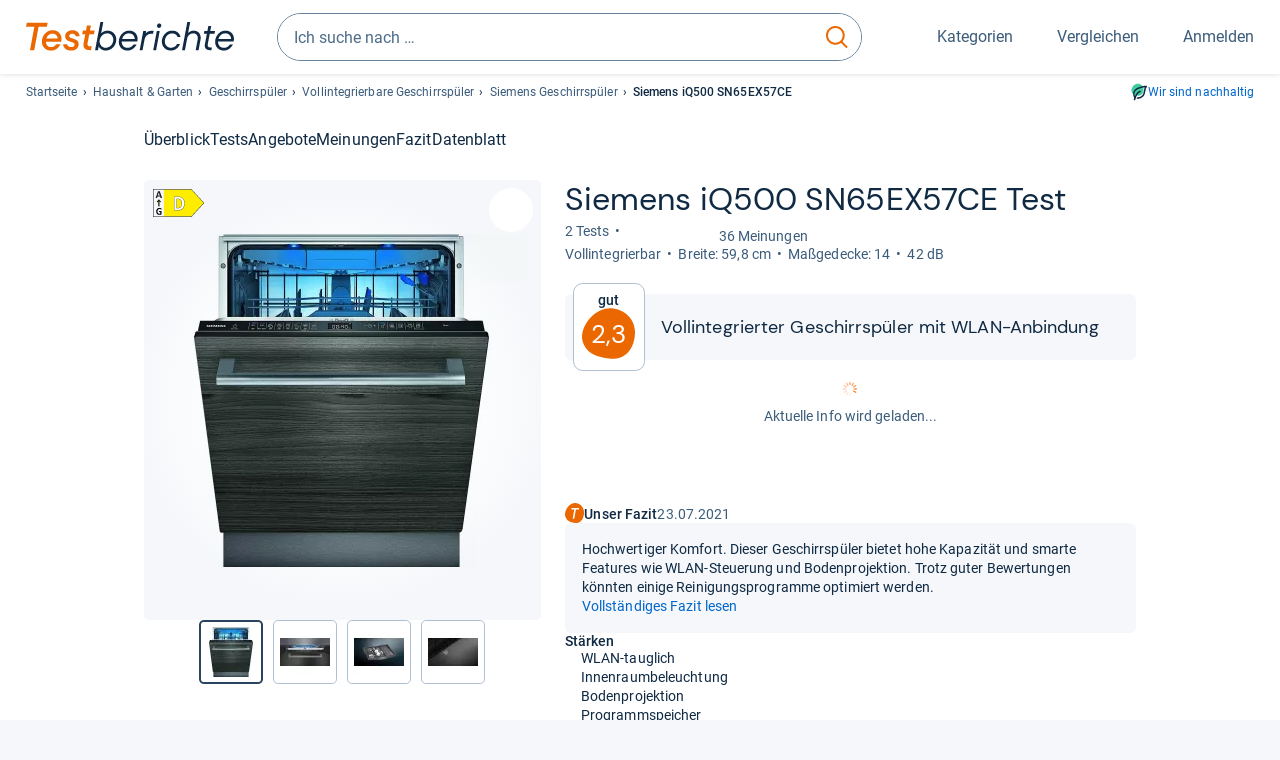

--- FILE ---
content_type: image/svg+xml
request_url: https://www.testberichte.de/img-v5/energy-labels/EEK_B_right.svg
body_size: 2155
content:
<svg xmlns="http://www.w3.org/2000/svg" viewBox="0 0 104.8 57.57"><defs><style>.cls-1{fill:#52ae32;}.cls-2{fill:#1d1d1b;}.cls-3{fill:#fff;}.cls-4{fill:#1d1b1b;}.cls-5{fill:#1c1d00;}</style></defs><g id="Ebene_2" data-name="Ebene 2"><g id="Ebene_1-2" data-name="Ebene 1"><polygon class="cls-1" points="78.81 0.82 22.41 0.82 22.41 56.75 78.81 56.75 104.52 28.79 78.81 0.82"/><path class="cls-2" d="M78.26,57.57H.83A.83.83,0,0,1,0,56.75V.83A.83.83,0,0,1,.83,0H78.26a.84.84,0,0,1,.61.27l25.71,28a.82.82,0,0,1,0,1.11l-25.71,28A.84.84,0,0,1,78.26,57.57ZM.83.83V56.75H78.26l25.71-28L78.26.82H.83Z"/><path class="cls-3" d="M60.75,35.35A8.93,8.93,0,0,1,60.38,38a7.35,7.35,0,0,1-1,2.12,6.77,6.77,0,0,1-1.58,1.58,9.33,9.33,0,0,1-2,1.09,12.58,12.58,0,0,1-2.36.63,17.14,17.14,0,0,1-2.8.2H43.79a1.58,1.58,0,0,1-1.1-.41,1.78,1.78,0,0,1-.44-1.36V17.76a1.76,1.76,0,0,1,.44-1.35,1.54,1.54,0,0,1,1.1-.42h6.42a15.73,15.73,0,0,1,4,.43,7.41,7.41,0,0,1,2.74,1.29,5.58,5.58,0,0,1,1.71,2.19A7.49,7.49,0,0,1,59.23,23,7.2,7.2,0,0,1,59,24.91a6,6,0,0,1-.69,1.61,5.53,5.53,0,0,1-1.12,1.29,5.42,5.42,0,0,1-1.51.89,6.77,6.77,0,0,1,2,.75,5.72,5.72,0,0,1,1.6,1.38,6.3,6.3,0,0,1,1.08,2A7.74,7.74,0,0,1,60.75,35.35ZM54,23.7a4.35,4.35,0,0,0-.24-1.49,2.69,2.69,0,0,0-.71-1.1,3.29,3.29,0,0,0-1.19-.68A6.73,6.73,0,0,0,50,20.2H47.34v7.18h2.91A4.61,4.61,0,0,0,52,27.09a3,3,0,0,0,1.12-.79,3.11,3.11,0,0,0,.66-1.18A4.4,4.4,0,0,0,54,23.7Zm1.32,11.84a4.88,4.88,0,0,0-.29-1.72,3.35,3.35,0,0,0-.87-1.27,4.08,4.08,0,0,0-1.46-.79,8.2,8.2,0,0,0-2.32-.28H47.34v7.87H51.1a5.63,5.63,0,0,0,1.82-.25,3.62,3.62,0,0,0,1.29-.72,3.49,3.49,0,0,0,.85-1.2A4.21,4.21,0,0,0,55.36,35.54Z"/><path d="M50.58,43.91H43.79a1.81,1.81,0,0,1-1.28-.49A2,2,0,0,1,42,41.87V17.76a2,2,0,0,1,.53-1.55,1.83,1.83,0,0,1,1.28-.48h6.42a16.29,16.29,0,0,1,4,.43,8,8,0,0,1,2.84,1.34,5.86,5.86,0,0,1,1.79,2.29A7.85,7.85,0,0,1,59.5,23a7.74,7.74,0,0,1-.25,2,6.24,6.24,0,0,1-.72,1.69A5.76,5.76,0,0,1,57.36,28a5.83,5.83,0,0,1-.91.62,6.7,6.7,0,0,1,1.37.6,6,6,0,0,1,1.67,1.44,6.75,6.75,0,0,1,1.12,2A8.06,8.06,0,0,1,61,35.35a9.14,9.14,0,0,1-.39,2.75,7.83,7.83,0,0,1-1.07,2.19,7.5,7.5,0,0,1-1.64,1.64,9.29,9.29,0,0,1-2.09,1.12,11.54,11.54,0,0,1-2.41.65A17.59,17.59,0,0,1,50.58,43.91ZM43.79,16.25a1.26,1.26,0,0,0-.92.35,1.53,1.53,0,0,0-.36,1.16V41.87A1.53,1.53,0,0,0,42.87,43a1.26,1.26,0,0,0,.92.35h6.79a17.79,17.79,0,0,0,2.76-.2,11.27,11.27,0,0,0,2.3-.62,8.27,8.27,0,0,0,2-1.06A6.6,6.6,0,0,0,59.13,40a7.24,7.24,0,0,0,1-2.05,8.72,8.72,0,0,0,.36-2.59,7.56,7.56,0,0,0-.38-2.46,6.37,6.37,0,0,0-1-1.89,5.5,5.5,0,0,0-1.53-1.32A6.25,6.25,0,0,0,55.63,29l-.87-.17.82-.33A5.42,5.42,0,0,0,57,27.61a5.15,5.15,0,0,0,1.06-1.22,5.53,5.53,0,0,0,.66-1.55A7.09,7.09,0,0,0,59,23a7.28,7.28,0,0,0-.57-3,5.33,5.33,0,0,0-1.63-2.09,7.41,7.41,0,0,0-2.65-1.25,15.7,15.7,0,0,0-3.91-.42ZM51.1,39.61h-4V31.22h3.34a8.23,8.23,0,0,1,2.39.29,4,4,0,0,1,1.56.85,3.43,3.43,0,0,1,.94,1.37,5,5,0,0,1,.31,1.81,4.35,4.35,0,0,1-.32,1.74,3.57,3.57,0,0,1-.92,1.29,3.9,3.9,0,0,1-1.38.78A6.09,6.09,0,0,1,51.1,39.61Zm-3.5-.53h3.5a5.43,5.43,0,0,0,1.74-.23A3.38,3.38,0,0,0,54,38.18a3.06,3.06,0,0,0,.78-1.11,3.83,3.83,0,0,0,.29-1.53,4.33,4.33,0,0,0-.28-1.62,3,3,0,0,0-.8-1.17A3.55,3.55,0,0,0,52.66,32a8,8,0,0,0-2.24-.26H47.6Zm2.65-11.44H47.08v-7.7H50a6.53,6.53,0,0,1,2,.25,3.52,3.52,0,0,1,1.29.72,3,3,0,0,1,.78,1.21,4.64,4.64,0,0,1,.25,1.58,5,5,0,0,1-.23,1.5h0a3.55,3.55,0,0,1-.71,1.26,3.22,3.22,0,0,1-1.21.86A4.83,4.83,0,0,1,50.25,27.64Zm-2.65-.52h2.65a4.32,4.32,0,0,0,1.69-.27,2.84,2.84,0,0,0,1-.73A2.87,2.87,0,0,0,53.57,25a4.23,4.23,0,0,0,.21-1.34,4.07,4.07,0,0,0-.23-1.4,2.36,2.36,0,0,0-.64-1,2.86,2.86,0,0,0-1.1-.61A6,6,0,0,0,50,20.46H47.6Z"/><path class="cls-4" d="M18.35,17.4a4.7,4.7,0,0,1,.17.62.37.37,0,0,1-.09.34.69.69,0,0,1-.42.14q-.3,0-.84,0l-.86,0a2.36,2.36,0,0,1-.47-.06.4.4,0,0,1-.22-.14.57.57,0,0,1-.11-.22l-.94-2.82H9.31L8.42,18a1,1,0,0,1-.11.25.51.51,0,0,1-.23.17,1.83,1.83,0,0,1-.44.08l-.76,0a7.51,7.51,0,0,1-.77,0,.59.59,0,0,1-.39-.16A.4.4,0,0,1,5.64,18a4,4,0,0,1,.16-.61L10.12,5a.84.84,0,0,1,.15-.3.53.53,0,0,1,.28-.18,2.1,2.1,0,0,1,.52-.07l.89,0,1,0a2.8,2.8,0,0,1,.59.07.55.55,0,0,1,.3.18A1.27,1.27,0,0,1,14,5ZM11.93,7.13h0l-2,6h4Z"/><path class="cls-5" d="M12.08,36A1.11,1.11,0,0,1,11,34.9V23a1.11,1.11,0,0,1,2.22,0V34.9A1.11,1.11,0,0,1,12.08,36Z"/><path class="cls-5" d="M15.25,27.19a1.11,1.11,0,0,1-.79-.33l-2.38-2.37L9.71,26.86a1.11,1.11,0,0,1-1.57-1.57l3.16-3.16a1.12,1.12,0,0,1,1.57,0L16,25.29a1.12,1.12,0,0,1,0,1.57A1.1,1.1,0,0,1,15.25,27.19Z"/><path d="M17.54,41.32a4,4,0,0,1,0,.53,1.49,1.49,0,0,1-.06.36.48.48,0,0,1-.11.19.24.24,0,0,1-.16.05.9.9,0,0,1-.41-.19,6.15,6.15,0,0,0-.76-.42,8,8,0,0,0-1.13-.41,5.41,5.41,0,0,0-1.53-.2,4,4,0,0,0-1.68.35,3.62,3.62,0,0,0-1.28,1,4.5,4.5,0,0,0-.82,1.53,6.46,6.46,0,0,0-.29,2,6.94,6.94,0,0,0,.29,2.09,4.51,4.51,0,0,0,.82,1.52,3.34,3.34,0,0,0,1.26.91,4.07,4.07,0,0,0,1.62.31,3.55,3.55,0,0,0,.86-.1,2.91,2.91,0,0,0,.79-.32V47.26H12.5q-.18,0-.27-.24a2.26,2.26,0,0,1-.1-.82,3.7,3.7,0,0,1,0-.5,1.14,1.14,0,0,1,.08-.32.48.48,0,0,1,.11-.19.25.25,0,0,1,.16-.06h4.32a.64.64,0,0,1,.28.06.73.73,0,0,1,.22.18.82.82,0,0,1,.14.28,1.46,1.46,0,0,1,.05.38v5.5a1.42,1.42,0,0,1-.1.57.78.78,0,0,1-.43.38c-.21.09-.48.18-.79.28s-.65.19-1,.26-.68.12-1,.16a9.23,9.23,0,0,1-1,0,7.4,7.4,0,0,1-2.74-.47,5.63,5.63,0,0,1-2.05-1.38,6.14,6.14,0,0,1-1.28-2.2,9,9,0,0,1-.44-3,9.13,9.13,0,0,1,.47-3,6.57,6.57,0,0,1,1.34-2.29,5.74,5.74,0,0,1,2.1-1.45,7.11,7.11,0,0,1,2.74-.5,8.64,8.64,0,0,1,1.51.12,7.35,7.35,0,0,1,1.19.3,4.56,4.56,0,0,1,.85.38,2.09,2.09,0,0,1,.47.35.91.91,0,0,1,.19.42A4,4,0,0,1,17.54,41.32Z"/></g></g></svg>

--- FILE ---
content_type: image/svg+xml
request_url: https://www.testberichte.de/img-v5/energy-labels/EEK_A_right.svg
body_size: 1725
content:
<svg xmlns="http://www.w3.org/2000/svg" viewBox="0 0 104.8 57.57"><defs><style>.cls-1{fill:#009640;}.cls-2{fill:#1d1d1b;}.cls-3{fill:#fff;}.cls-4{fill:#1d1b1b;}.cls-5{fill:#1c1d00;}</style></defs><g id="Ebene_2" data-name="Ebene 2"><g id="Ebene_1-2" data-name="Ebene 1"><polygon class="cls-1" points="78.81 0.82 22.41 0.82 22.41 56.75 78.81 56.75 104.52 28.79 78.81 0.82"/><path class="cls-2" d="M78.26,57.57H.83A.83.83,0,0,1,0,56.75V.83A.83.83,0,0,1,.83,0H78.26a.84.84,0,0,1,.61.27l25.71,28a.82.82,0,0,1,0,1.11l-25.71,28A.87.87,0,0,1,78.26,57.57ZM.83.83V56.75H78.26l25.71-28L78.26.83Z"/><path class="cls-3" d="M61.94,41.06a7.79,7.79,0,0,1,.3,1.22.78.78,0,0,1-.16.67,1.26,1.26,0,0,1-.77.28c-.37,0-.88.05-1.52.05s-1.2,0-1.57,0a3.25,3.25,0,0,1-.86-.13.78.78,0,0,1-.42-.26,1.9,1.9,0,0,1-.19-.45L55,36.85h-9.6l-1.62,5.41a1.93,1.93,0,0,1-.21.5.83.83,0,0,1-.42.32,2.8,2.8,0,0,1-.8.16c-.35,0-.81,0-1.38,0a13,13,0,0,1-1.42-.06,1,1,0,0,1-.71-.31.89.89,0,0,1-.14-.69A7.39,7.39,0,0,1,39,41l7.88-24.53a2,2,0,0,1,.28-.59.9.9,0,0,1,.5-.34,3.57,3.57,0,0,1,1-.15c.4,0,1,0,1.62,0s1.39,0,1.85,0a4.5,4.5,0,0,1,1.08.15.93.93,0,0,1,.55.35,2,2,0,0,1,.29.64ZM50.21,20.78h0L46.57,32.53h7.25Z"/><path d="M59.79,43.55c-.69,0-1.21,0-1.59,0a3.79,3.79,0,0,1-.92-.13,1,1,0,0,1-.55-.38,1.48,1.48,0,0,1-.24-.52l-1.66-5.37H45.62l-1.56,5.22a2,2,0,0,1-.24.57,1.08,1.08,0,0,1-.53.42,3,3,0,0,1-.89.18c-.36,0-.83,0-1.4,0a11.26,11.26,0,0,1-1.45-.07,1.25,1.25,0,0,1-.89-.41,1.16,1.16,0,0,1-.19-.89,7.34,7.34,0,0,1,.31-1.24l7.88-24.53a2.39,2.39,0,0,1,.31-.66,1.18,1.18,0,0,1,.63-.44,3.77,3.77,0,0,1,1-.16c.41,0,1,0,1.64,0s1.41,0,1.87,0a4.57,4.57,0,0,1,1.14.16,1.23,1.23,0,0,1,.69.45,2.35,2.35,0,0,1,.32.71L62.19,41a7.78,7.78,0,0,1,.31,1.27,1,1,0,0,1-.23.88,1.43,1.43,0,0,1-.93.36C61,43.53,60.42,43.55,59.79,43.55Zm-14.56-7h10L57,42.33a1.07,1.07,0,0,0,.16.37.56.56,0,0,0,.28.18,3.8,3.8,0,0,0,.79.11q.56,0,1.56,0c.62,0,1.12,0,1.5-.05a1,1,0,0,0,.6-.2.53.53,0,0,0,.09-.46,7.74,7.74,0,0,0-.29-1.17l-7.9-24.52a2,2,0,0,0-.25-.56.77.77,0,0,0-.42-.25,3.86,3.86,0,0,0-1-.14c-.45,0-1.07,0-1.84,0s-1.2,0-1.61,0a3.12,3.12,0,0,0-.89.14.75.75,0,0,0-.37.24,2,2,0,0,0-.24.52L39.28,41.1A7.07,7.07,0,0,0,39,42.25a.69.69,0,0,0,.08.5.88.88,0,0,0,.54.21A12.62,12.62,0,0,0,41,43c.55,0,1,0,1.35,0a2.77,2.77,0,0,0,.74-.14.62.62,0,0,0,.29-.22,1.33,1.33,0,0,0,.17-.43Zm9-3.79h-8L50,20.52h.39l.08.19Zm-7.25-.53h6.54L50.2,21.65Z"/><path class="cls-4" d="M18.35,17.4a4.7,4.7,0,0,1,.17.62.37.37,0,0,1-.09.34.69.69,0,0,1-.42.14q-.3,0-.84,0l-.86,0a2.36,2.36,0,0,1-.47-.06.4.4,0,0,1-.22-.14.57.57,0,0,1-.11-.22l-.94-2.82H9.31L8.42,18a1,1,0,0,1-.11.25.51.51,0,0,1-.23.17,1.83,1.83,0,0,1-.44.08l-.76,0a7.51,7.51,0,0,1-.77,0,.59.59,0,0,1-.39-.16A.4.4,0,0,1,5.64,18a4.31,4.31,0,0,1,.16-.61L10.12,5a.84.84,0,0,1,.15-.3.53.53,0,0,1,.28-.18,2.72,2.72,0,0,1,.52-.07l.89,0,1,0a3.67,3.67,0,0,1,.59.07.55.55,0,0,1,.3.18A1.27,1.27,0,0,1,14,5ZM11.93,7.13h0l-2,6h4Z"/><path class="cls-5" d="M12.08,36A1.11,1.11,0,0,1,11,34.9V23a1.11,1.11,0,0,1,2.22,0V34.9A1.11,1.11,0,0,1,12.08,36Z"/><path class="cls-5" d="M15.25,27.19a1.11,1.11,0,0,1-.79-.33l-2.38-2.37L9.71,26.86a1.1,1.1,0,0,1-1.57,0,1.12,1.12,0,0,1,0-1.57l3.16-3.16a1.12,1.12,0,0,1,1.57,0L16,25.29a1.12,1.12,0,0,1,0,1.57A1.1,1.1,0,0,1,15.25,27.19Z"/><path d="M17.54,41.32a3.89,3.89,0,0,1,0,.53,1.49,1.49,0,0,1-.06.36.48.48,0,0,1-.11.19.24.24,0,0,1-.16.05.9.9,0,0,1-.41-.19,6.15,6.15,0,0,0-.76-.42,8,8,0,0,0-1.13-.41,5.41,5.41,0,0,0-1.53-.2,4,4,0,0,0-1.68.35,3.54,3.54,0,0,0-1.28,1,4.36,4.36,0,0,0-.82,1.52,6.51,6.51,0,0,0-.29,2,6.94,6.94,0,0,0,.29,2.09,4.41,4.41,0,0,0,.82,1.52,3.34,3.34,0,0,0,1.26.91,4.07,4.07,0,0,0,1.62.31,3.55,3.55,0,0,0,.86-.1,2.91,2.91,0,0,0,.79-.32V47.26H12.5q-.18,0-.27-.24a2.26,2.26,0,0,1-.1-.82,3.7,3.7,0,0,1,0-.5,1.14,1.14,0,0,1,.08-.32.48.48,0,0,1,.11-.19.25.25,0,0,1,.16-.06h4.32a.64.64,0,0,1,.28.06.73.73,0,0,1,.22.18.82.82,0,0,1,.14.28,1.46,1.46,0,0,1,.05.38v5.51a1.4,1.4,0,0,1-.1.56.78.78,0,0,1-.43.38c-.21.09-.48.18-.79.28s-.65.19-1,.26a9,9,0,0,1-1,.16,9.23,9.23,0,0,1-1,0,7.4,7.4,0,0,1-2.74-.47,5.63,5.63,0,0,1-2.05-1.38,6.14,6.14,0,0,1-1.28-2.2,10.09,10.09,0,0,1,0-6,6.52,6.52,0,0,1,1.34-2.3,5.74,5.74,0,0,1,2.1-1.45,7.11,7.11,0,0,1,2.74-.5,8.64,8.64,0,0,1,1.51.12,7.35,7.35,0,0,1,1.19.3,4.56,4.56,0,0,1,.85.38,2.09,2.09,0,0,1,.47.35.91.91,0,0,1,.19.42A4.1,4.1,0,0,1,17.54,41.32Z"/></g></g></svg>

--- FILE ---
content_type: image/svg+xml
request_url: https://www.testberichte.de/img-v5/energy-labels/EEK_D_right.svg
body_size: 1662
content:
<svg xmlns="http://www.w3.org/2000/svg" viewBox="0 0 104.79 57.57"><defs><style>.cls-1{fill:#ffed00;}.cls-2{fill:#1d1d1b;}.cls-3{fill:#fff;}.cls-4{fill:#1d1b1b;}.cls-5{fill:#1c1d00;}</style></defs><g id="Ebene_2" data-name="Ebene 2"><g id="Ebene_1-2" data-name="Ebene 1"><polygon class="cls-1" points="78.81 0.82 22.41 0.82 22.41 56.75 78.81 56.75 104.52 28.79 78.81 0.82"/><path class="cls-2" d="M78.26,57.57H.83A.83.83,0,0,1,0,56.75V.83A.83.83,0,0,1,.83,0H78.26a.84.84,0,0,1,.61.27l25.71,28a.84.84,0,0,1,0,1.11l-25.71,28A.83.83,0,0,1,78.26,57.57ZM.83.83V56.75H78.26l25.71-28L78.26.82H.83Z"/><path class="cls-3" d="M64.46,29.41a20.39,20.39,0,0,1-.92,6.51,11.11,11.11,0,0,1-2.64,4.41,10.3,10.3,0,0,1-4.18,2.51,18.8,18.8,0,0,1-5.85.8H44.76a1.55,1.55,0,0,1-1.09-.41,1.78,1.78,0,0,1-.45-1.36V17.76a1.76,1.76,0,0,1,.45-1.35A1.52,1.52,0,0,1,44.76,16h6.56a17,17,0,0,1,5.8.87,10.32,10.32,0,0,1,4,2.56,11.1,11.1,0,0,1,2.48,4.2A17.92,17.92,0,0,1,64.46,29.41Zm-5.37.19A15,15,0,0,0,58.66,26,8.08,8.08,0,0,0,57.3,23a6.35,6.35,0,0,0-2.41-1.93,9,9,0,0,0-3.86-.7H48.4V39.2h2.7a9.47,9.47,0,0,0,3.6-.6,6,6,0,0,0,2.44-1.81,7.94,7.94,0,0,0,1.46-3A16.29,16.29,0,0,0,59.09,29.6Z"/><path d="M50.87,43.9H44.76a1.79,1.79,0,0,1-1.27-.48A2,2,0,0,1,43,41.87V17.76a2,2,0,0,1,.53-1.55,1.79,1.79,0,0,1,1.27-.48h6.56a17.28,17.28,0,0,1,5.89.88,10.65,10.65,0,0,1,4.11,2.63,11.46,11.46,0,0,1,2.54,4.29h0a18.48,18.48,0,0,1,.86,5.88A20.61,20.61,0,0,1,63.79,36a11.39,11.39,0,0,1-2.7,4.52,10.68,10.68,0,0,1-4.28,2.57A19.39,19.39,0,0,1,50.87,43.9ZM44.76,16.25a1.26,1.26,0,0,0-.91.35,1.53,1.53,0,0,0-.36,1.16V41.87A1.53,1.53,0,0,0,43.85,43a1.22,1.22,0,0,0,.91.35h6.11a18.89,18.89,0,0,0,5.77-.79,10.1,10.1,0,0,0,4.08-2.45,10.94,10.94,0,0,0,2.57-4.31,20.1,20.1,0,0,0,.91-6.42,17.74,17.74,0,0,0-.84-5.71h0a10.86,10.86,0,0,0-2.42-4.1A10.23,10.23,0,0,0,57,17.1a17,17,0,0,0-5.71-.85ZM51.1,39.46h-3V20.13H51a9.38,9.38,0,0,1,4,.72,6.72,6.72,0,0,1,2.51,2,8.42,8.42,0,0,1,1.41,3,15.75,15.75,0,0,1,.43,3.72,16.39,16.39,0,0,1-.5,4.26h0A8.17,8.17,0,0,1,57.34,37a6.24,6.24,0,0,1-2.54,1.88A9.84,9.84,0,0,1,51.1,39.46Zm-2.44-.52H51.1a9.38,9.38,0,0,0,3.5-.58,5.83,5.83,0,0,0,2.34-1.73,7.83,7.83,0,0,0,1.41-2.91h0a16.22,16.22,0,0,0,.47-4.12A15.12,15.12,0,0,0,58.41,26a8,8,0,0,0-1.32-2.83,6.26,6.26,0,0,0-2.32-1.86A9,9,0,0,0,51,20.65H48.66Z"/><path class="cls-4" d="M18.35,17.4a4.7,4.7,0,0,1,.17.62.37.37,0,0,1-.09.34.69.69,0,0,1-.42.14q-.3,0-.84,0l-.86,0a2.36,2.36,0,0,1-.47-.06.4.4,0,0,1-.22-.14.57.57,0,0,1-.11-.22l-.94-2.82H9.31L8.42,18a1,1,0,0,1-.11.25.51.51,0,0,1-.23.17,1.83,1.83,0,0,1-.44.08l-.76,0a7.51,7.51,0,0,1-.77,0,.59.59,0,0,1-.39-.16A.4.4,0,0,1,5.64,18a4,4,0,0,1,.16-.61L10.12,5a.84.84,0,0,1,.15-.3.53.53,0,0,1,.28-.18,2.1,2.1,0,0,1,.52-.07l.89,0,1,0a2.8,2.8,0,0,1,.59.07.55.55,0,0,1,.3.18A1.27,1.27,0,0,1,14,5ZM11.93,7.13h0l-2,6h4Z"/><path class="cls-5" d="M12.08,36A1.11,1.11,0,0,1,11,34.9V23a1.11,1.11,0,0,1,2.22,0V34.9A1.11,1.11,0,0,1,12.08,36Z"/><path class="cls-5" d="M15.25,27.19a1.11,1.11,0,0,1-.79-.33l-2.38-2.37L9.71,26.86a1.11,1.11,0,0,1-1.57-1.57l3.16-3.16a1.12,1.12,0,0,1,1.57,0L16,25.29a1.12,1.12,0,0,1,0,1.57A1.1,1.1,0,0,1,15.25,27.19Z"/><path d="M17.54,41.32a4,4,0,0,1,0,.53,1.49,1.49,0,0,1-.06.36.48.48,0,0,1-.11.19.24.24,0,0,1-.16.05.9.9,0,0,1-.41-.19,6.15,6.15,0,0,0-.76-.42,8,8,0,0,0-1.13-.41,5.41,5.41,0,0,0-1.53-.2,4,4,0,0,0-1.68.35,3.62,3.62,0,0,0-1.28,1,4.5,4.5,0,0,0-.82,1.53,6.46,6.46,0,0,0-.29,2,6.94,6.94,0,0,0,.29,2.09,4.27,4.27,0,0,0,.82,1.51,3.26,3.26,0,0,0,1.26.92,4.07,4.07,0,0,0,1.62.31,3.55,3.55,0,0,0,.86-.1,2.91,2.91,0,0,0,.79-.32V47.26H12.5q-.18,0-.27-.24a2.26,2.26,0,0,1-.1-.82,3.7,3.7,0,0,1,0-.5,1.33,1.33,0,0,1,.08-.33.5.5,0,0,1,.11-.18.25.25,0,0,1,.16-.06h4.32a.64.64,0,0,1,.28.06.73.73,0,0,1,.22.18.82.82,0,0,1,.14.28,1.46,1.46,0,0,1,.05.38v5.5a1.42,1.42,0,0,1-.1.57.78.78,0,0,1-.43.38c-.21.09-.48.18-.79.28s-.65.19-1,.26-.68.12-1,.16a9.23,9.23,0,0,1-1,0,7.6,7.6,0,0,1-2.74-.47,5.63,5.63,0,0,1-2.05-1.38,6.14,6.14,0,0,1-1.28-2.2,9,9,0,0,1-.44-3,9.13,9.13,0,0,1,.47-3,6.57,6.57,0,0,1,1.34-2.29,5.74,5.74,0,0,1,2.1-1.45,7.11,7.11,0,0,1,2.74-.5,8.64,8.64,0,0,1,1.51.12,7.35,7.35,0,0,1,1.19.3,4.56,4.56,0,0,1,.85.38,2.09,2.09,0,0,1,.47.35.91.91,0,0,1,.19.42A4,4,0,0,1,17.54,41.32Z"/></g></g></svg>